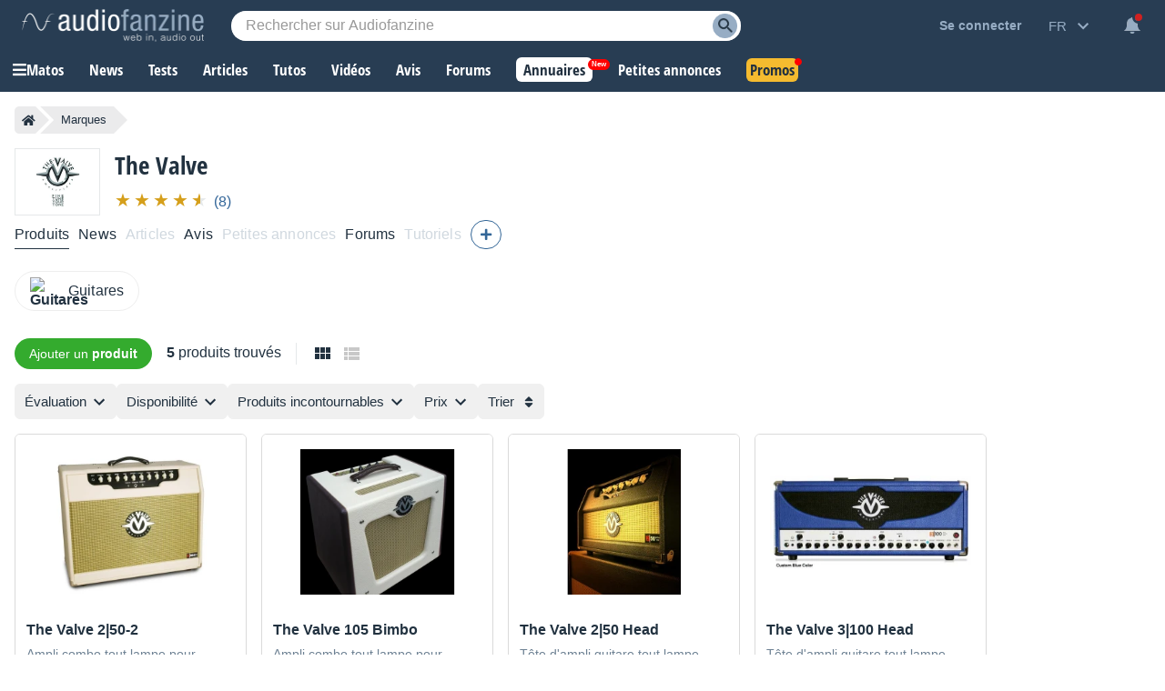

--- FILE ---
content_type: text/html; charset=utf-8
request_url: https://www.google.com/recaptcha/api2/aframe
body_size: 266
content:
<!DOCTYPE HTML><html><head><meta http-equiv="content-type" content="text/html; charset=UTF-8"></head><body><script nonce="vhslLdsWh3DXNdaGeNaxjA">/** Anti-fraud and anti-abuse applications only. See google.com/recaptcha */ try{var clients={'sodar':'https://pagead2.googlesyndication.com/pagead/sodar?'};window.addEventListener("message",function(a){try{if(a.source===window.parent){var b=JSON.parse(a.data);var c=clients[b['id']];if(c){var d=document.createElement('img');d.src=c+b['params']+'&rc='+(localStorage.getItem("rc::a")?sessionStorage.getItem("rc::b"):"");window.document.body.appendChild(d);sessionStorage.setItem("rc::e",parseInt(sessionStorage.getItem("rc::e")||0)+1);localStorage.setItem("rc::h",'1768789182011');}}}catch(b){}});window.parent.postMessage("_grecaptcha_ready", "*");}catch(b){}</script></body></html>

--- FILE ---
content_type: application/javascript; charset=utf-8
request_url: https://fundingchoicesmessages.google.com/f/AGSKWxXOizTTcFn6cqd6DsMPrk1uC-_2UTBEE_xqQInPYxDUhbi0TjCDJwrgS26vfv9GgZ8K1eLo5YJzXBYRx7NJRVyOR_fW3_A-0wmfoVNfPkTrIftg36dLuNNAVCqvRVa2vwLlEGj40BK3E6p-F9IwHecdaR0lPxWfnTS_orDvQ4HR6un414lJqngwDh5k/_/js/ads._ad_div=/quigo_ad.org/ad./ads-beacon.
body_size: -1290
content:
window['be1441e2-ed98-4065-8328-e31525012645'] = true;